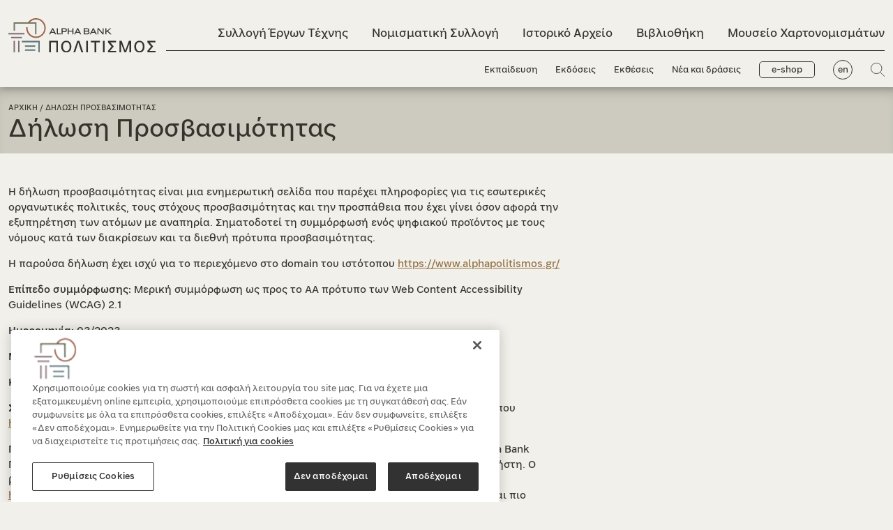

--- FILE ---
content_type: text/html; charset=utf-8
request_url: https://www.alphapolitismos.gr/el/dilosi-prosvasimotitas/
body_size: 8159
content:


<!DOCTYPE html>
<html lang="el">
<head>
        <script type="text/javascript" src="https://cdn.cookielaw.org/consent/078d7f99-a669-4871-a0f0-217965e8cbe7/OtAutoBlock.js"></script>
        <script src="https://cdn.cookielaw.org/scripttemplates/otSDKStub.js" data-document-language="true" type="text/javascript" charset="UTF-8" data-domain-script="078d7f99-a669-4871-a0f0-217965e8cbe7"></script>
    <meta name="viewport" content="width=device-width, initial-scale=1, maximum-scale=2">
    <meta charset="utf-8" />

    



    

<title>Δήλωση Προσβασιμότητας  - alphapolitismos.gr</title>

            <meta name="description" content="Η δήλωση προσβασιμότητας παρουσιάζει τους στόχους προσβασιμότητας. Μάθετε πώς συμμορφώνεται ο ιστότοπος με τα διεθνή πρότυπα προσβασιμότητας." />

            <meta property="og:title" content="Δήλωση προσβασιμότητας" />
            <meta property="og:description" content="Μάθετε πώς συμμορφώνεται ο ιστότοπος alphapolitismos.gr με τα διεθνή πρότυπα προσβασιμότητας." />
            <meta property="og:image" content="https://www.alphapolitismos.gr/media/xtjl3as5/2.jpg?width=1200&amp;height=630&amp;rnd=133238821684000000" />





    


        <link href="https://www.alphapolitismos.gr/en/accessibilty-statement/" hreflang="en-us" rel="alternate" />
            <link href="https://www.alphapolitismos.gr/el/dilosi-prosvasimotitas/" hreflang="x-default" />
        <link href="https://www.alphapolitismos.gr/el/dilosi-prosvasimotitas/" hreflang="el" rel="alternate" />


    
    <link rel="shortcut icon" href="/media/pvcfwfcu/favicon.png?width=32&amp;height=32" type="image/png" />
    <link rel="apple-touch-icon" sizes="57x57" href="/media/pvcfwfcu/favicon.png?width=57&amp;height=57">
    <link rel="apple-touch-icon" sizes="60x60" href="/media/pvcfwfcu/favicon.png?width=60&amp;height=60">
    <link rel="apple-touch-icon" sizes="72x72" href="/media/pvcfwfcu/favicon.png?width=72&amp;height=72">
    <link rel="apple-touch-icon" sizes="76x76" href="/media/pvcfwfcu/favicon.png?width=76&amp;height=76">
    <link rel="apple-touch-icon" sizes="114x114" href="/media/pvcfwfcu/favicon.png?width=114&amp;height=114">
    <link rel="apple-touch-icon" sizes="120x120" href="/media/pvcfwfcu/favicon.png?width=120&amp;height=120">
    <link rel="apple-touch-icon" sizes="144x144" href="/media/pvcfwfcu/favicon.png?width=144&amp;height=144">
    <link rel="apple-touch-icon" sizes="152x152" href="/media/pvcfwfcu/favicon.png?width=152&amp;height=152">
    <link rel="apple-touch-icon" sizes="180x180" href="/media/pvcfwfcu/favicon.png?width=180&amp;height=180">
    <link rel="icon" type="image/png" href="/media/pvcfwfcu/favicon.png?width=16&amp;height=16" sizes="16x16">
    <link rel="icon" type="image/png" href="/media/pvcfwfcu/favicon.png?width=32&amp;height=32" sizes="32x32">
    <link rel="icon" type="image/png" href="/media/pvcfwfcu/favicon.png?width=96&amp;height=96" sizes="96x96">
    <link rel="icon" type="image/png" href="/media/pvcfwfcu/favicon.png?width=192&amp;height=192" sizes="192x192">
    <meta name="msapplication-square70x70logo" content="/media/pvcfwfcu/favicon.png?width=70&height=70" />
    <meta name="msapplication-square150x150logo" content="/media/pvcfwfcu/favicon.png?width=150&height=150" />
    <meta name="msapplication-square310x310logo" content="/media/pvcfwfcu/favicon.png?width=310&height=310" />



    <link href='/sc/c84a7c1b.754a1b4b.84009a48.0c86d5a2.e6e1bfb0.9635673c.b7312194.dea821cb.2ce9134e.2fd0f339.257bbcce.css.v216' rel='stylesheet' type='text/css'/>

    


<!-- Meta Pixel Code -->
<script>
  !function(f,b,e,v,n,t,s)
  {if(f.fbq)return;n=f.fbq=function(){n.callMethod?
  n.callMethod.apply(n,arguments):n.queue.push(arguments)};
  if(!f._fbq)f._fbq=n;n.push=n;n.loaded=!0;n.version='2.0';
  n.queue=[];t=b.createElement(e);t.async=!0;
  t.src=v;s=b.getElementsByTagName(e)[0];
  s.parentNode.insertBefore(t,s)}(window, document,'script',
  'https://connect.facebook.net/en_US/fbevents.js');
  fbq('init', '1309140123261306');
  fbq('track', 'PageView');
</script>
<noscript><img height="1" width="1" style="display:none"
  src="https://www.facebook.com/tr?id=1309140123261306&ev=PageView&noscript=1"
/></noscript>
<!-- End Meta Pixel Code --><!--  Hotjar Tracking Code for alphapolitismos.gr -->
<script>    
(function(h,o,t,j,a,r){        
h.hj=h.hj||function(){(h.hj.q=h.hj.q||[]).push(arguments)};        
h._hjSettings={hjid:3463675,hjsv:6};        
a=o.getElementsByTagName('head')[0];        
r=o.createElement('script');r.async=1;        
r.src=t+h._hjSettings.hjid+j+h._hjSettings.hjsv;        
a.appendChild(r);    
})(window,document,'https://static.hotjar.com/c/hotjar-','.js?sv=');
</script>

     




    

    

       <script type="application/ld+json">
   {"ItemListElement":[{"@type":"ListItem","Position":1,"Name":"Αρχική","Item":"https://www.alphapolitismos.gr/el/"}],"@context":"https://schema.org","@type":"BreadcrumbList"};
</script> 





    

    <script>
        var paginationLiterals = {
            "pageNext": "Επόμενη σελίδα",
            "pagePrev": "Προηγούμενη σελίδα",
            "pageLast": "Τελευταία σελίδα",
            "pageFirst": "Πρώτη σελίδα",
            "pagePage": "Σελίδα"
        }
    </script>



</head>

<body >
    <a href="#mainContent" class="visually-hidden-focusable">Μετάβαση στο κεντρικό περιεχόμενο</a>

    




     





    <header class="header ">
        <div class="searchPopUp">
            <div class="container">
                <form role="search" id="searchForm" action="/el/apotelesmata-anazitisis/" method="get">
                    <span class="searchPopUp__close">
                        <img src="/layout/plus_icon.svg" alt="" title="" />
                    </span>
                    <div class="d-flex align-items-center flex-fill">
                        <img class="searchIco" src="/layout/search_icon.svg" alt="Αναζήτηση" title="Αναζήτηση" />
                        <label class="visually-hidden" for="searchInput">Search input field</label>
                        <input id="searchInput" value="" name="q" type="search" placeholder="Τι ψάχνετε;" aria-describedby="searchInput" />
                    </div>
                    <button type="submit">Αναζήτηση</button>
                </form>
            </div>
        </div>
        <div class="container">
            <nav class="navbar navbar-expand-lg">
                <button class="stickyMenu-triger closed d-none" aria-expanded="false" aria-label="Κεντρικό μενού πλοήγησης">
                    <span class="navbar-toggler--line"></span>
                    <span class="navbar-toggler--line"></span>
                    <span class="navbar-toggler--line"></span>
                </button>
                <button class="navbar-triger closed" aria-expanded="false" aria-label="Κεντρικό μενού πλοήγησης">
                    <span class="navbar-toggler--line"></span>
                    <span class="navbar-toggler--line"></span>
                    <span class="navbar-toggler--line"></span>
                </button>
                

        <div class="logo">
            
            <span id="logoImageSrc" class="visually-hidden" aria-hidden="true">
                <img width='100' height='100'  src ="/media/1ecbooy0/logo-black-gr.svg?width=450&height=450&rnd=133207521911400000/media/1ecbooy0/logo-black-gr.svg" alt="alphapolitismos.gr" class="" id="siteLogo"/>
            </span>

            <a href="/el/">
<img width='100' height='100'  src ="/media/1ecbooy0/logo-black-gr.svg?width=450&height=450&rnd=133207521911400000/media/1ecbooy0/logo-black-gr.svg" alt="alphapolitismos.gr" class="" id="siteLogo"/>            </a>
        </div>

                



<div class="collapse navbar-collapse" id="mainmenu">
    <ul class="navbar-nav me-auto mb-0 topMenu">

                <li class="nav-item collection02">
                    <a class="nav-link " href="/el/sullogi-ergon-texnis/">Συλλογή Έργων Τέχνης</a>
                </li>
                <li class="nav-item collection01">
                    <a class="nav-link " href="/el/nomismatiki-sullogi/">Νομισματική Συλλογή</a>
                </li>
                <li class="nav-item collection04">
                    <a class="nav-link " href="/el/istoriko-arxeio/">Ιστορικό Αρχείο</a>
                </li>
                <li class="nav-item collection03">
                    <a class="nav-link " href="/el/bibliothiki/">Βιβλιοθήκη</a>
                </li>
                <li class="nav-item">
                    <a class="nav-link " href="/el/mouseio-hartonomismaton-ionikis-trapezis/">Μουσείο Χαρτονομισμάτων</a>
                </li>
    </ul>
    <ul class="navbar-nav me-auto mb-0 bottomMenu">
                <li class="nav-item">
                    <a class="nav-link " href="/el/ekpaideusi/">Εκπαίδευση</a>
                </li>
                <li class="nav-item">
                    <a class="nav-link " href="/el/ekdoseis/">Εκδόσεις</a>
                </li>
                <li class="nav-item">
                    <a class="nav-link " href="/el/ektheseis/">Εκθέσεις</a>
                </li>
                <li class="nav-item">
                    <a class="nav-link " href="/el/nea-kai-draseis/">Νέα και δράσεις</a>
                </li>

            <li class="nav-item d-none d-lg-inline-block">
                <a class="btn-eshop " href="/el/to-e-shop-mas/">e-shop</a>
            </li>
            <li class="nav-item d-none d-lg-inline-block lang">
                <a href="/en/accessibilty-statement/" class="nav-link" title="Alpha Bank Politismos English version">en</a>
            </li>
        <li class="nav-item d-none d-lg-inline-block">
            <a href="#" class="searchPopUpTriger"><img src="/layout/search_icon.svg" title="Αναζήτηση" alt="Αναζήτηση" /></a>
        </li>
    </ul>
    <div class="d-lg-none menuExtraOptions">
            <a href="/el/to-e-shop-mas/" class="btn-eshop ">e-shop</a>
        <div class="d-flex align-items-center">
                <a href="/en/accessibilty-statement/" class="nav-link lang" title="Alpha Bank Politismos English version">en</a>
            <a href="#" class="searchPopUpTriger"><img src="/layout/search_icon.svg" title="Αναζήτηση" alt="Αναζήτηση" /></a>
        </div>
    </div>
</div>
            </nav>
        </div>
    </header>
    <main id="mainContent">
        


<div class="pageTitle d-flex align-items-center ">
    <div class="container">
        <div class="row">
                <div class="pageTitle__breadcrumb">
                    


                    <a href="/el/">Αρχική</a> /                 <span>Δήλωση Προσβασιμότητας</span>

                </div>
            <div class="pageTitle__title">
                    <h1>Δήλωση Προσβασιμότητας</h1>
            </div>

        </div>
    </div>
</div>

        





<div class="container">
    <div class="row">
        <div class="col-12 col-lg-9">
            



<div class="sidebar d-xl-none">
    

<div class="sidebar__links">
</div>



    


<div class="sidebar__banners ">





</div>


</div>




<section id="section_1602228d-cc43-4126-91f4-0098d69c9a04" class="introTextBlock">
    <div class="container">
        <div class="row">
            




                <div class="col-12 introTextBlock__content normalText">
                    <p>Η δήλωση προσβασιμότητας είναι μια ενημερωτική σελίδα που παρέχει πληροφορίες για τις εσωτερικές οργανωτικές πολιτικές, τους στόχους προσβασιμότητας και την προσπάθεια που έχει γίνει όσον αφορά την εξυπηρέτηση των ατόμων με αναπηρία. Σηματοδοτεί τη συμμόρφωσή ενός ψηφιακού προϊόντος με τους νόμους κατά των διακρίσεων και τα διεθνή πρότυπα προσβασιμότητας.</p>
<p>Η παρούσα δήλωση έχει ισχύ για το περιεχόμενο στο domain του ιστότοπου <a href="/">https://www.alphapolitismos.gr/</a></p>
<p><strong>Επίπεδο συμμόρφωσης:</strong> Μερική συμμόρφωση ως προς το AA πρότυπο των Web Content Accessibility Guidelines (WCAG) 2.1</p>
<p><strong>Ημερομηνία:</strong> 03/2023</p>
<p><strong>Μελέτη Προσβασιμότητας - Πιστοποίηση:</strong> <a rel="noopener" href="https://www.theuxprodigy.com/" target="_blank">theUXProdigy</a></p>
<p><strong>Κωδικός Πιστοποίησης:</strong> ALPHABANK_POL_WEB2023</p>
<p><strong>Σελίδες που ελέγχθηκαν:</strong> Έχουν ελεγχθεί όλες οι σελίδες που βρίσκονται στο domain του ιστότοπου <a href="/">https://www.alphapolitismos.gr/</a> εκτός των σελίδων του eshop.</p>
<p><strong>Περιγραφή:</strong> Η μελέτη εστιάζει στην ενίσχυση και ποιοτική αναβάθμιση του ιστότοπου του Alpha Bank Πολιτισμός με έμφαση σε θέματα ψηφιακής προσβασιμότητας και βελτίωσης της εμπειρίας χρήστη. Ο βασικός στόχος αφορά στη συμμόρφωση μεγάλου ποσοστού του περιεχομένου του <a href="/">https://www.alphapolitismos.gr/</a> σύμφωνα με τα διεθνή πρότυπα ψηφιακής προσβασιμότητας και πιο συγκεκριμένα το WCAG (Web Content Accessibility Guidelines) 2.1.</p>
<p><strong>Βασικα στάδια της μελέτης:</strong></p>
<ol>
<li>Έλεγχος προσβασιμότητας από ειδικούς ψηφιακής προσβασιμότητας (Accessibility Audit). Πραγματοποιήθηκε σε 2 γύρους.</li>
<li>Αποκατάσταση προβλημάτων που εντοπίστηκαν στους ελέγχους προσβασιμότητας. Πραγματοποιήθηκε σε 2 γύρους ακολουθώντας τα Accessibility Audits.</li>
<li>Διενέργεια τεστ ευχρηστίας με χρήστες με αναπηρία (κατά κύριο λόγο οπτική αναπηρία).</li>
<li>Αποκατάσταση των σοβαρότερων προβλημάτων που εντοπίστηκαν στο τεστ ευχρηστίας.</li>
<li>Τελικός έλεγχος προσβασιμότητας από ειδικούς ψηφιακής προσβασιμότητας (Accessibility Audit).</li>
</ol>
<p><strong>Αποτίμηση:</strong> Κατά τη διάρκεια των διαφόρων ελέγχων από τους ειδικούς προσβασιμότητας αλλά και κατά τη διάρκεια του τεστ ευχρηστίας με χρήστες με αναπηρία, εντοπίστηκαν προβλήματα που καθιστούσαν μέρος του περιεχομένου μη προσβάσιμο. Με βάση τα αποτελέσματα της μελέτης και τις υποδείξεις αποκατάστασης θεμάτων προσβασιμότητας, τα προβλήματα αυτά σε μεγάλο βαθμό έχουν επιλυθεί και πλέον οι υπηρεσίες που αναφέρονται παραπάνω είναι προσβάσιμες σε ένα ευρύ φάσμα πολιτών / χρηστών της πλατφόρμας ανεξαρτήτως αναπηρίας.</p>
<p><strong>Ισχύς:</strong> Η πιστοποίηση αφορά τo domain του ιστότοπου <a href="/">https://www.alphapolitismos.gr/</a> και την έκδοση που υπήρξε κατά την ημερομηνία ολοκλήρωσης (Μάρτιος 2023). Έχει ισχύ από 03/2023 και για 1 έτος ή μέχρι την επόμενη έκδοση του ιστότοπου. Εφόσον υπάρξουν αλλαγές ή επανασχεδίαση των σελίδων, θα πρέπει να υπάρξει νέα μελέτη πιστοποίησης.</p>
<p><strong>Επικοινωνία:</strong> Για να μας βοηθήσετε να βελτιώσουμε την προσβασιμότητα του περιεχομένου, μπορείτε να χρησιμοποιείτε την ακόλουθη διεύθυνση επικοινωνίας για να μας επισημάνετε τα προβλήματα που αντιμετωπίζετε ή για να ζητήσετε πρόσβαση σε πληροφορίες ή σε έγγραφα μη προσβάσιμα: <a href="mailto:websites-support@alpha.gr">websites-support@alpha.gr</a>.<br><br><img style="width: 170px;" src="/media/zmsipstd/a11y-badge-03-2023-1.svg?rmode=max&amp;width=170&amp;height=51" alt="Accessibility Statement Badge" width="170" height="51"></p>
                </div>

        </div>
    </div>
</section>

        </div>
        <div class="col-12 col-lg-3 sidebar">
            


<div class="d-none d-xl-block">
    

<div class="sidebar__links">
</div>



    


<div class="sidebar__banners ">





</div>


</div>
        </div>
        <div class="col-12">     
            

        </div>
    </div>
</div>
    </main>

    


<footer class="footer">
    <div class="container">
        <div class="row">
            <div class="col-12 col-lg-2 footerLogo">
                




<img width='100' height='100'  src ="/media/m1qmhqxp/footer-logo-gr.svg?width=450&height=450&rnd=133207518927830000/media/m1qmhqxp/footer-logo-gr.svg" alt="" class=""/>
            </div>
            <div class="col-12 col-lg-7 footerCols">
                



<div class="row">
    <div class="col-12 col-md-4">
        <div class="d-flex align-items-start mb-3">
            <h3>Γνωρίστε μας</h3><a aria-expanded="false" href="#" title="Γνωρίστε μας" class="expanContent__trigger d-md-none"></a>
        </div>
        <div class="expanContent">
    <ul class="footer__links">
            <li>
                <a href="/el/alpha-bank-politismos-poioi-eimaste/" target="_self">Ποιοι είμαστε</a>
            </li>
            <li>
                <a href="/el/epikoinoniste-mazi-mas/" target="_self">Επικοινωνήστε μαζί μας</a>
            </li>
            <li>
                <a href="/el/nea-kai-draseis/" target="_self" title="Τα νέα μας" alt="Τα νέα μας">Τα νέα μας</a>
            </li>
            <li>
                <a href="/el/ektheseis/" target="_self" title="Οι εκθέσεις μας" alt="Οι εκθέσεις μας">Οι εκθέσεις μας</a>
            </li>
            <li>
                <a href="/el/politistiko-katastima-alpha-bank/" target="_self">Το κατάστημά μας</a>
            </li>
            <li>
                <a href="/el/prosvasimotita/" target="_self">Προσβασιμότητα για όλους</a>
            </li>
    </ul>
</div>
    </div>
    <div class="col-12 col-md-4">
        <div class="d-flex align-items-start mb-3"><h3>Με μια ματιά</h3><a aria-expanded="false" href="#" title="Με μια ματιά" class="expanContent__trigger d-md-none"></a></div>
        <div class="expanContent">
        <ul class="footer__links">


        <li><a href="/el/sullogi-ergon-texnis/">Συλλογή Έργων Τέχνης</a></li>


        <li><a href="/el/nomismatiki-sullogi/">Νομισματική Συλλογή</a></li>


        <li><a href="/el/istoriko-arxeio/">Ιστορικό Αρχείο</a></li>


        <li><a href="/el/bibliothiki/">Βιβλιοθήκη</a></li>


        <li><a href="/el/mouseio-hartonomismaton-ionikis-trapezis/">Μουσείο Χαρτονομισμάτων</a></li>
        </ul>
</div>
    </div>
    <div class="col-12 col-md-4">
        <div class="d-flex align-items-start mb-3"><h3>e-shop</h3><a aria-expanded="false" href="#" title="e-shop" class="expanContent__trigger d-md-none"></a></div>
        <div class="expanContent">
        <ul class="footer__links">


        <li><a href="/el/paraggelia-kai-pliromi/">Παραγγελία και πληρωμή</a></li>


        <li><a href="/el/apostoli-kai-epistrofi/">Αποστολή και επιστροφή</a></li>
        </ul>
</div>
    </div>
</div>

            </div>
            <div class="col-12 col-lg-3 footerNewsletter footerSocial">
                <h3>Follow us</h3>
                <ul>
                                <li><a target="_blank" href="https://www.instagram.com/alphabankstories/?hl=en"><img width="100" height="100" alt="Instagram" src="/media/ew2lghjk/insta.svg?rnd=133076373749230000" /></a></li>
                                <li><a target="_blank" href="https://alphapolitismos.euwest01.umbraco.io/el/dilosi-prosbasimotitas/"><img width="100" height="100" alt="Accessible Website" src="/media/ihelxrxj/a11y-badgev2.svg?rnd=133231688133000000" /></a></li>
                </ul>
            </div>
        </div>
        <div class="row copyright">
            <div class="col-12 offset-lg-2 col-lg-7 d-flex align-items-end mb-5 mb-lg-0">
<p><a href="/el/oroi-xrisis/" title="Όροι Χρήσης" data-anchor="#">Όροι Χρήσης</a>  |  <a href="/el/politiki-gia-cookies/" title="Πολιτική για Cookies" data-anchor="#">Πολιτική Cookies</a>  |  <a href="/el/politiki-prostasias-prosopikon-dedomenon/" title="Πολιτική Προστασίας Προσωπικών Δεδομένων" data-anchor="#">Πολιτική Προστασίας Προσωπικών Δεδομένων</a>  |  <a href="/el/dilosi-prosvasimotitas/" title="Δήλωση Προσβασιμότητας">Δήλωση Προσβασιμότητας</a></p>            </div>
            <div class="col-12 col-lg-3 d-flex align-items-end justify-content-between">
                



<div>
    <figure><a rel="noopener" href="https://www.alpha.gr/" target="_blank"><img src="/media/yi3jqndi/alphabank_logo.svg?rmode=max&amp;width=139&amp;height=29" alt="APLHA BANK" width="139" height="29" data-caption="APLHA BANK"></a></figure>
<p><a href="http://www.alphabank.gr" title="ALPHA BANK"></a><br><br>alphapolitismos 2025. All rights reserved.</p>
</div>

            </div>
        </div>
    </div>
</footer>

    <script src='/sc/b5b72961.04202be8.1345a57a.1bc0f399.505f1872.815c7462.6beb0aef.b8c9dbdf.cb55844e.9a0b48a2.dd7be052.886d8532.99ca67df.1d3bd706.js.v216' type='text/javascript'></script>



    



    





    


    






    




     




    <script src="https://ajax.aspnetcdn.com/ajax/jquery.validate/1.19.1/jquery.validate.min.js"></script>
    <script src="https://ajax.aspnetcdn.com/ajax/mvc/5.2.3/jquery.validate.unobtrusive.min.js"></script>

    <script type="text/javascript">
        function OptanonWrapper() { }
    </script>

</body>
</html>

--- FILE ---
content_type: image/svg+xml
request_url: https://www.alphapolitismos.gr/media/zmsipstd/a11y-badge-03-2023-1.svg?rmode=max&width=170&height=51
body_size: 2811
content:
<?xml version="1.0" encoding="utf-8"?>
<!-- Generator: Adobe Illustrator 27.2.0, SVG Export Plug-In . SVG Version: 6.00 Build 0)  -->
<svg version="1.1" id="Layer_1" xmlns="http://www.w3.org/2000/svg" xmlns:xlink="http://www.w3.org/1999/xlink" x="0px" y="0px"
	 viewBox="0 0 851.4 256" style="enable-background:new 0 0 851.4 256;" xml:space="preserve">
<style type="text/css">
	.st0{fill:#FFFFFF;}
	.st1{fill:#FFFFFF;stroke:#000000;stroke-width:2.9958;stroke-miterlimit:10;}
	.st2{stroke:#000000;stroke-linejoin:round;stroke-miterlimit:10;}
	.st3{fill:#FFC132;}
	.st4{fill:#00B901;}
</style>
<path class="st0" d="M24.2,256C10.8,256,0,245.1,0,231.8V24.2C0,10.8,10.8,0,24.2,0h803c13.3,0,24.2,10.8,24.2,24.2v207.6
	c0,13.3-10.8,24.2-24.2,24.2H24.2z"/>
<g>
	<path class="st1" d="M827.2,248h-803C15.2,248,8,240.7,8,231.8V24.2C8,15.2,15.2,8,24.2,8h803c8.9,0,16.2,7.2,16.2,16.2v207.6
		C843.4,240.7,836.1,248,827.2,248z"/>
	<g>
		<path d="M50,64c0-12,9.2-20.5,21.8-20.5c7.7,0,13.7,2.8,17.6,7.8l-8.3,7.4c-2.3-2.9-5-4.6-8.6-4.6c-5.5,0-9.2,3.8-9.2,9.8
			c0,6,3.7,9.8,9.2,9.8c3.5,0,6.3-1.7,8.6-4.6l8.3,7.4c-3.9,5-9.9,7.8-17.6,7.8C59.3,84.5,50,76.1,50,64z"/>
		<path d="M126.5,73.7v10H93.9V44.4h31.9v10h-18.9V59h16.6v9.5h-16.6v5.2H126.5z"/>
		<path d="M149.9,73.8h-3.6v9.9h-13.2V44.4H152c10.9,0,17.9,5.7,17.9,14.8c0,5.7-2.7,9.9-7.4,12.3l8.2,12.1h-14.1L149.9,73.8z
			 M151.1,54.6h-4.8v9.2h4.8c3.6,0,5.4-1.7,5.4-4.6C156.5,56.4,154.8,54.6,151.1,54.6z"/>
		<path d="M184.2,54.7h-11.5V44.4h36.2v10.2h-11.5v29h-13.2V54.7z"/>
		<path d="M212.7,44.4h13.2v39.2h-13.2V44.4z"/>
		<path d="M246.7,54.4v6.7H263v10h-16.4v12.5h-13.2V44.4h31.9v10H246.7z"/>
		<path d="M270.9,44.4h13.2v39.2h-13.2V44.4z"/>
		<path d="M324.3,73.7v10h-32.6V44.4h31.9v10h-18.9V59h16.6v9.5h-16.6v5.2H324.3z"/>
		<path d="M330.9,44.4h19.3c13.1,0,22.1,7.4,22.1,19.6c0,12.2-9,19.6-22.1,19.6h-19.3V44.4z M349.6,73.3c5.5,0,9.4-3.3,9.4-9.3
			c0-6-3.8-9.3-9.4-9.3h-5.5v18.6H349.6z"/>
		<path d="M422.9,76.8H408l-2.6,6.8h-13.4L409,44.4h13l17.1,39.2h-13.7L422.9,76.8z M419.2,67.3l-3.8-9.9l-3.8,9.9H419.2z"/>
		<path d="M438.4,64c0-12,9.2-20.5,21.8-20.5c7.7,0,13.7,2.8,17.6,7.8l-8.3,7.4c-2.3-2.9-5-4.6-8.6-4.6c-5.5,0-9.2,3.8-9.2,9.8
			c0,6,3.7,9.8,9.2,9.8c3.5,0,6.3-1.7,8.6-4.6l8.3,7.4c-3.9,5-9.9,7.8-17.6,7.8C447.6,84.5,438.4,76.1,438.4,64z"/>
		<path d="M479.4,64c0-12,9.2-20.5,21.8-20.5c7.7,0,13.7,2.8,17.6,7.8l-8.3,7.4c-2.3-2.9-5-4.6-8.6-4.6c-5.5,0-9.2,3.8-9.2,9.8
			c0,6,3.7,9.8,9.2,9.8c3.5,0,6.3-1.7,8.6-4.6l8.3,7.4c-3.9,5-9.9,7.8-17.6,7.8C488.7,84.5,479.4,76.1,479.4,64z"/>
		<path d="M555.9,73.7v10h-32.6V44.4h31.9v10h-18.9V59h16.6v9.5h-16.6v5.2H555.9z"/>
		<path d="M560,80.5l4.3-9.6c3.7,2.2,8.6,3.6,12.9,3.6c3.8,0,5.1-0.8,5.1-2.1c0-4.9-21.7-1-21.7-15.6c0-7.3,6.1-13.2,18.3-13.2
			c5.3,0,10.7,1.1,14.8,3.4l-4,9.6c-3.9-2-7.5-2.9-10.9-2.9c-3.9,0-5.1,1.1-5.1,2.5c0,4.7,21.7,0.8,21.7,15.2
			c0,7.2-6.1,13.2-18.3,13.2C570.5,84.5,563.9,82.9,560,80.5z"/>
		<path d="M597.8,80.5l4.3-9.6c3.7,2.2,8.6,3.6,12.9,3.6c3.8,0,5.1-0.8,5.1-2.1c0-4.9-21.7-1-21.7-15.6c0-7.3,6.1-13.2,18.3-13.2
			c5.3,0,10.7,1.1,14.8,3.4l-4,9.6c-3.9-2-7.5-2.9-10.9-2.9c-3.9,0-5.1,1.1-5.1,2.5c0,4.7,21.7,0.8,21.7,15.2
			c0,7.2-6.1,13.2-18.3,13.2C608.4,84.5,601.8,82.9,597.8,80.5z"/>
		<path d="M638.5,44.4h13.2v39.2h-13.2V44.4z"/>
		<path d="M697.9,72.8c0,6.8-5.8,10.8-16.6,10.8h-22.1V44.4h20.9c10.8,0,15.8,4.3,15.8,10.2c0,3.6-1.8,6.7-5.4,8.5
			C695.2,64.8,697.9,68.2,697.9,72.8z M672.3,53.7v5.8h6.2c3,0,4.3-1,4.3-2.9s-1.3-2.9-4.3-2.9H672.3z M684.6,71.3
			c0-2-1.5-3.1-4.4-3.1h-8v6.2h8C683.1,74.4,684.6,73.3,684.6,71.3z"/>
		<path d="M703.6,44.4h13.2v29h17.7v10.2h-30.9V44.4z"/>
		<path d="M771,73.7v10h-32.6V44.4h31.9v10h-18.9V59H768v9.5h-16.6v5.2H771z"/>
	</g>
	<g>
		<path d="M97.4,112.3L88.3,141H77.9l-4.6-15.3L68.4,141H58l-9.2-28.7h10l5,16.3l5.3-16.3H78l5,16.5l5.3-16.5H97.4z"/>
		<path d="M98.4,126.6c0-8.8,6.8-15,16-15c5.6,0,10,2,12.9,5.7l-6.1,5.5c-1.7-2.1-3.7-3.4-6.3-3.4c-4,0-6.7,2.8-6.7,7.2
			c0,4.4,2.7,7.2,6.7,7.2c2.6,0,4.6-1.2,6.3-3.4l6.1,5.5c-2.8,3.7-7.3,5.7-12.9,5.7C105.1,141.6,98.4,135.4,98.4,126.6z"/>
		<path d="M150.5,136h-10.9l-1.9,5h-9.8l12.5-28.7h9.5l12.5,28.7h-10L150.5,136z M147.8,129l-2.8-7.2l-2.8,7.2H147.8z"/>
		<path d="M182.1,125.8h8.4V138c-3.5,2.4-8.3,3.6-12.5,3.6c-9.3,0-16-6.2-16-15s6.8-15,16.2-15c5.7,0,10.2,2,13.1,5.5l-6.2,5.5
			c-1.8-2.1-3.9-3.2-6.4-3.2c-4.3,0-7,2.7-7,7.2c0,4.3,2.7,7.2,6.8,7.2c1.2,0,2.3-0.2,3.5-0.7V125.8z"/>
		<path d="M230.4,133.5v7.5h-23V135l10.4-9.6c2-1.8,2.3-3,2.3-3.9c0-1.4-0.9-2.3-2.8-2.3c-1.7,0-3.4,0.9-4.2,2.7l-7.3-3.6
			c2.1-3.9,6.2-6.6,12.4-6.6c6.8,0,11.6,3.5,11.6,9c0,2.8-0.7,5.4-4.9,9.1l-4.1,3.7H230.4z"/>
		<path d="M234.3,136.1c0-3.2,2.3-5.2,5.4-5.2s5.4,2.1,5.4,5.2c0,3.1-2.3,5.3-5.4,5.3S234.3,139.2,234.3,136.1z"/>
		<path d="M260.8,112.3V141h-9.7v-21.4h-4.9v-7.3H260.8z"/>
		<path d="M298.9,136H288l-1.9,5h-9.8l12.5-28.7h9.5l12.5,28.7h-10L298.9,136z M296.3,129l-2.8-7.2l-2.8,7.2H296.3z"/>
		<path d="M334.6,136h-10.9l-1.9,5h-9.8l12.5-28.7h9.5l12.5,28.7h-10L334.6,136z M331.9,129l-2.8-7.2l-2.8,7.2H331.9z"/>
		<path d="M361.3,129.3c0-3.9,3-6.7,6.7-6.7s6.8,2.8,6.8,6.7c0,3.9-3,6.8-6.8,6.8S361.3,133.2,361.3,129.3z"/>
		<path d="M423.4,112.3L411.2,141h-9.5l-12.1-28.7H400l6.8,16.8l7-16.8H423.4z"/>
		<path d="M446,128.9v12h-8.6v-3c-1.1,2.3-3.2,3.4-6.4,3.4c-5.5,0-8.3-3.1-8.3-7c0-4.3,3.3-6.8,10.2-6.8h3.7
			c-0.3-1.7-1.6-2.6-4.2-2.6c-2,0-4.3,0.7-5.7,1.8l-3-6.1c2.6-1.6,6.6-2.5,10.1-2.5C441.6,118.1,446,121.5,446,128.9z M436.8,133.7
			v-1.6h-2.3c-2,0-2.8,0.7-2.8,1.9c0,1,0.8,1.8,2.2,1.8C435.1,135.8,436.3,135.2,436.8,133.7z"/>
		<path d="M450.7,110.6h9.3V141h-9.3V110.6z"/>
		<path d="M463.9,112c0-2.7,2.2-4.7,5.6-4.7c3.4,0,5.6,1.9,5.6,4.5c0,2.8-2.2,4.9-5.6,4.9C466.1,116.7,463.9,114.7,463.9,112z
			 M464.8,118.6h9.3V141h-9.3V118.6z"/>
		<path d="M503.5,110.6V141h-8.8v-1.8c-1.4,1.5-3.4,2.3-6.1,2.3c-5.9,0-10.8-4.4-10.8-11.6c0-7.2,5-11.6,10.8-11.6
			c2.5,0,4.3,0.6,5.7,1.9v-9.5H503.5z M494.4,129.7c0-2.9-1.6-4.4-3.6-4.4c-2,0-3.6,1.5-3.6,4.4c0,2.9,1.6,4.4,3.6,4.4
			C492.8,134.2,494.4,132.7,494.4,129.7z"/>
		<path d="M530.3,128.9v12h-8.6v-3c-1.1,2.3-3.2,3.4-6.4,3.4c-5.5,0-8.3-3.1-8.3-7c0-4.3,3.3-6.8,10.2-6.8h3.7
			c-0.3-1.7-1.6-2.6-4.2-2.6c-2,0-4.3,0.7-5.7,1.8l-3-6.1c2.6-1.6,6.6-2.5,10.1-2.5C525.9,118.1,530.3,121.5,530.3,128.9z
			 M521.1,133.7v-1.6h-2.3c-2,0-2.8,0.7-2.8,1.9c0,1,0.8,1.8,2.2,1.8C519.4,135.8,520.6,135.2,521.1,133.7z"/>
		<path d="M551.4,140.2c-1.4,0.8-3.5,1.2-5.7,1.2c-6.2,0-9.8-2.9-9.8-9.1v-5.7h-3.1v-6.8h3.1v-6.3h9.3v6.3h4.6v6.8h-4.6v5.7
			c0,1.4,0.8,2.2,1.9,2.2c0.7,0,1.5-0.2,2.1-0.6L551.4,140.2z"/>
		<path d="M577.6,131.9h-15.6c0.7,1.7,2.2,2.6,4.5,2.6c2,0,3.2-0.5,4.7-1.6l4.8,4.9c-2.2,2.4-5.3,3.6-9.8,3.6
			c-8.2,0-13.6-5-13.6-11.6c0-6.8,5.5-11.6,12.7-11.6c6.6,0,12.3,4,12.3,11.6C577.8,130.4,577.7,131.3,577.6,131.9z M561.9,127.4
			h7.2c-0.4-1.9-1.7-3-3.6-3C563.6,124.5,562.3,125.6,561.9,127.4z"/>
		<path d="M606,110.6V141h-8.8v-1.8c-1.4,1.5-3.4,2.3-6.1,2.3c-5.9,0-10.8-4.4-10.8-11.6c0-7.2,5-11.6,10.8-11.6
			c2.5,0,4.3,0.6,5.7,1.9v-9.5H606z M596.9,129.7c0-2.9-1.6-4.4-3.6-4.4c-2,0-3.6,1.5-3.6,4.4c0,2.9,1.6,4.4,3.6,4.4
			C595.3,134.2,596.9,132.7,596.9,129.7z"/>
		<path d="M623.2,126.6c0-9.5,5.4-15,13-15s13,5.5,13,15s-5.4,15-13,15S623.2,136.1,623.2,126.6z M639.4,126.6
			c0-5.5-1.4-7.3-3.3-7.3c-1.9,0-3.3,1.7-3.3,7.3c0,5.5,1.4,7.3,3.3,7.3C638.1,133.9,639.4,132.2,639.4,126.6z"/>
		<path d="M675.1,131.8c0,4.9-3.9,9.8-13.1,9.8c-3.9,0-8.2-0.9-11.3-2.6l3.3-7.1c2.5,1.4,5.3,2.1,7.7,2.1c2.2,0,3.7-0.7,3.7-2.2
			c0-1.2-0.9-2-3.4-2h-3.8v-5.9l4.2-4.3h-10.2v-7.3h21.4v5.9l-5.3,5.4C672.7,124.7,675.1,127.8,675.1,131.8z"/>
		<path d="M688,106.5h8.2l-13.5,38.6h-8.2L688,106.5z"/>
		<path d="M719.4,133.5v7.5h-23V135l10.4-9.6c2-1.8,2.3-3,2.3-3.9c0-1.4-0.9-2.3-2.8-2.3c-1.7,0-3.4,0.9-4.2,2.7l-7.3-3.6
			c2.1-3.9,6.2-6.6,12.4-6.6c6.8,0,11.6,3.5,11.6,9c0,2.8-0.7,5.4-4.9,9.1l-4.1,3.7H719.4z"/>
		<path d="M722.3,126.6c0-9.5,5.4-15,13-15s13,5.5,13,15s-5.4,15-13,15S722.3,136.1,722.3,126.6z M738.5,126.6
			c0-5.5-1.4-7.3-3.3-7.3c-1.9,0-3.3,1.7-3.3,7.3c0,5.5,1.4,7.3,3.3,7.3C737.1,133.9,738.5,132.2,738.5,126.6z"/>
		<path d="M774.2,133.5v7.5h-23V135l10.4-9.6c2-1.8,2.3-3,2.3-3.9c0-1.4-0.9-2.3-2.8-2.3c-1.7,0-3.4,0.9-4.2,2.7l-7.3-3.6
			c2.1-3.9,6.2-6.6,12.4-6.6c6.8,0,11.6,3.5,11.6,9c0,2.8-0.7,5.4-4.9,9.1l-4.1,3.7H774.2z"/>
		<path d="M800.6,131.8c0,4.9-3.9,9.8-13.1,9.8c-3.9,0-8.2-0.9-11.3-2.6l3.3-7.1c2.5,1.4,5.3,2.1,7.7,2.1c2.2,0,3.7-0.7,3.7-2.2
			c0-1.2-0.9-2-3.4-2h-3.8v-5.9l4.2-4.3h-10.2v-7.3h21.4v5.9l-5.3,5.4C798.2,124.7,800.6,127.8,800.6,131.8z"/>
	</g>
	<g>
		<g>
			<g>
				<path class="st2" d="M208.1,190.9h-5.8v19.7h-1.9v-19.7h-5.8V189h5.8v-11.2h1.8l0,11.2h5.8V190.9z"/>
				<path class="st2" d="M213.9,195.7v14.8H212v-35.1h1.9v16.6c0,0,1.2-1.6,2.3-2.6c1.8-1.4,4-2.3,6.3-2.3c3.6,0,6.9,2,8.8,5.3
					c0.9,1.5,1.4,3.2,1.6,5c0,0.8,0.1,2.6,0,13H231v-13.6c-0.4-4.2-4.6-8-8.5-8C218.5,188.9,215,191.7,213.9,195.7z"/>
				<path class="st2" d="M259.6,199.6h-21.2c0.8,6.2,5.5,9.1,9.8,9.1c1.7,0,3.5-0.6,5-1.4l2.8,0c-2.1,2-4.9,3.2-7.8,3.2
					c-6.3,0-11.4-5.3-11.4-11.8c0-6.5,5.1-11.8,11.4-11.8C254.6,186.9,259.4,192.4,259.6,199.6z M257.7,197.8
					c-1.2-6.1-5.3-9.2-9.6-9.2c-4.3,0-8.8,2.7-9.7,9.2H257.7z"/>
				<path class="st2" d="M369.3,200.4H362v10.2h-1.8v-32.7h9.1c6.1,0.1,11,5.1,11,11.2c0,3.8-1.9,7.3-5,9.4l0,0c0,0-1.9,1.3-4.4,1.7
					C370.2,200.3,369.7,200.3,369.3,200.4z M369,198.4c5.1,0,9.2-4.2,9.2-9.2c0-5.1-4.2-9.2-9.2-9.2h-7v18.4H369z"/>
				<path class="st2" d="M394,188.8c-4.2,0.4-7.4,4-8.3,8.3v13.5h-1.6v-23.4h1.6v5.5c0,0,1-1.6,2.4-3c1.6-1.5,3.6-2.2,5.8-2.5V188.8
					z"/>
				<path class="st2" d="M418.4,198.7c0,6.5-5.2,11.9-11.5,11.9c-6.3,0-11.5-5.3-11.5-11.9c0-6.5,5.2-11.9,11.5-11.9
					C413.2,186.9,418.4,192.2,418.4,198.7z M416.7,198.7c0-5.5-4.4-10-9.8-10c-5.4,0-9.8,4.5-9.8,10c0,5.5,4.4,10,9.8,10
					C412.3,208.7,416.7,204.2,416.7,198.7z"/>
				<path class="st2" d="M439.7,190.4l2.3,2v-17h1.8v35.1H442V206l-2.3,2c-2,1.6-4.4,2.5-6.9,2.5c-6,0-11-5.1-11-11.3
					c0-6.2,4.9-11.3,11-11.3C435.3,187.9,437.7,188.8,439.7,190.4z M441.9,200.4V198c-0.6-4.8-4.4-7.9-9.1-7.9
					c-5.1,0-9.1,3.9-9.1,9.1c0,5.2,3.9,9.3,9.1,9.3C437.5,208.5,441.3,205.2,441.9,200.4z"/>
				<path class="st2" d="M448.9,179c0-0.6,0.5-1.1,1.1-1.1c0.6,0,1.1,0.5,1.1,1.1c0,0.6-0.5,1-1.1,1
					C449.4,180,448.9,179.6,448.9,179z M450.8,187.2v23.4h-1.9v-23.4H450.8z"/>
				<path class="st2" d="M473.6,221c-2.1,1.6-4.4,2.4-7,2.4c-3.5,0-6.8-1.6-9-4.5l0.7-1.1v0l0.3-0.6c1.8,2.7,4.8,4.3,8,4.3
					c4.3,0,9.1-4,9.4-8.5v-3.7l0-3.6l-2.5,2.1l0,0c-2.1,1.6-4.5,2.5-7.1,2.5c-2.4,0-4.8-0.8-6.8-2.3c-1.3-0.9-2.3-2.1-3.1-3.5
					c-1-1.8-1.6-3.9-1.6-6c0-6.5,5.1-11.8,11.4-11.8c2.7,0,5.1,0.9,7.2,2.6l2.5,2.1v-4.7h1.8v24.9
					C477.8,215.3,476.4,218.8,473.6,221z M476,197.3c-0.6-4.9-4.8-8.6-9.6-8.6c-5.4,0-9.7,4.4-9.7,9.9c0,1,0.2,2.1,0.5,3.1
					c0.6,1.8,1.7,3.5,3.2,4.7c1.7,1.4,3.8,2.1,6,2.1c2.3,0,4.5-0.9,6.3-2.4c1.4-1.3,2.5-2.9,3-4.8c0.1-0.5,0.2-1,0.3-1.5V197.3z"/>
				<path class="st2" d="M492.9,207.8l-6.3,14.6h-2.1l5.9-13.7l-9.3-21.5h2.1l8.2,18.7l8.3-18.7h2.1L492.9,207.8z"/>
			</g>
			<g>
				<path class="st3" d="M300.3,174.3c-1.3,0-2.4,0.5-3.3,1.4c-0.9,0.9-1.4,2.1-1.4,3.3v18.2c0,1.3-0.2,2.5-0.7,3.6
					c-0.5,1.1-1.2,2.1-2,3c-0.9,0.9-1.9,1.5-3,2c-2.3,1-5,1-7.3,0c-1.1-0.5-2.1-1.2-3-2c-0.9-0.9-1.5-1.9-2-3
					c-0.5-1.1-0.7-2.3-0.7-3.6v-18.2c0-1.3-0.5-2.4-1.4-3.3c-0.9-0.9-2.1-1.4-3.3-1.4c-1.3,0-2.4,0.5-3.3,1.4
					c-0.9,0.9-1.4,2.1-1.4,3.3v18.2c0,2.6,0.5,5.1,1.5,7.4c1,2.3,2.3,4.3,4,6c1.7,1.7,3.7,3.1,6,4c2.3,1,4.8,1.5,7.4,1.5
					c2.6,0,5.1-0.5,7.4-1.5c2.3-1,4.3-2.3,6-4c1.7-1.7,3.1-3.7,4-6c1-2.3,1.5-4.8,1.5-7.4v-18.2c0-1.3-0.5-2.4-1.4-3.3
					C302.7,174.8,301.5,174.3,300.3,174.3z"/>
				<path class="st3" d="M336.5,195.2l12.8-12.8c0.9-0.9,1.4-2.1,1.4-3.3c0-1.3-0.5-2.4-1.4-3.3c-0.9-0.9-2.1-1.4-3.3-1.4
					c-1.3,0-2.4,0.5-3.3,1.4l-12.8,12.8L317,175.8c-0.9-0.9-2.1-1.4-3.3-1.4c-1.3,0-2.4,0.5-3.3,1.4c-0.9,0.9-1.4,2.1-1.4,3.3
					c0,1.3,0.5,2.4,1.4,3.3l12.8,12.8l-12.8,12.8c-0.9,0.9-1.4,2.1-1.4,3.3c0,1.3,0.5,2.4,1.4,3.3c0.9,0.9,2.1,1.4,3.3,1.4
					c1.3,0,2.4-0.5,3.3-1.4l12.8-12.8l12.8,12.8c0.9,0.9,2.1,1.4,3.3,1.4s2.4-0.5,3.3-1.4c0.9-0.9,1.4-2.1,1.4-3.3
					c0-1.2-0.5-2.3-1.4-3.3L336.5,195.2z"/>
			</g>
		</g>
		<g>
			<path class="st2" d="M153,199.3c0,6.2-4.9,11.2-10.9,11.2c-2.5,0-4.9-0.9-6.9-2.5l-2.3-2v4.5h-1.8v-35h1.8v16.9l2.3-2
				c2-1.6,4.4-2.5,6.9-2.5C148.1,188.1,153,193.1,153,199.3z M151.1,199.3c0-5.2-3.9-9.1-9-9.1c-4.6,0-8.5,3.2-9.1,7.9v2.4
				c0.6,4.7,4.4,8,9.1,8C147.2,208.6,151.1,204.5,151.1,199.3z"/>
			<path class="st2" d="M166.6,207.9l-6.2,14.5h-2.1l5.9-13.6l-9.3-21.4h2.1l8.2,18.6l8.2-18.6h2L166.6,207.9z"/>
		</g>
	</g>
	<path id="Icon_ionic-md-checkmark-circle-outline_00000168795990495019371480000003317949058289124233_" d="M97.7,196.2
		c0,11.6-9.5,21-21.1,20.9s-21-9.5-20.9-21.1c0-11.6,9.5-21,21.1-20.9c1.9,0,3.8,0.3,5.6,0.8l4.1-4.1c-3.1-1.3-6.5-2-9.9-2
		c-14.6,0-26.4,11.8-26.4,26.4s11.8,26.4,26.4,26.4s26.4-11.8,26.4-26.4H97.7z"/>
	<polygon class="st4" points="65.8,191.2 62.1,194.9 74,206.7 100.4,180.4 96.7,176.7 74,199.2 	"/>
</g>
</svg>
